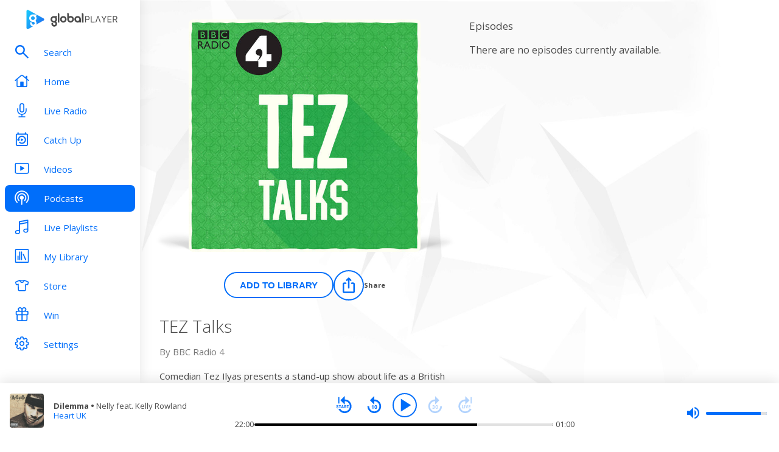

--- FILE ---
content_type: application/javascript; charset=UTF-8
request_url: https://www.globalplayer.com/_next/static/chunks/pages/live/%5Bbrand%5D/%5Bstation%5D-e94ca08972f48f66.js
body_size: 5281
content:
(self.webpackChunk_N_E=self.webpackChunk_N_E||[]).push([[8047],{17867:(e,a,i)=>{"use strict";i.d(a,{BV:()=>t,ld:()=>o,uC:()=>r});let t={error:{noLiveVideo:{title:"Currently no live video",message:"Check back later"},noLiveVideoDefaultErr:"There is currently an issue trying to play this video, please try again later."}},o={wide:"vertical",grid:"vertical",linear:"horizontal"},r={rounded_wide:{width:{wide:325,grid:325,linear:188},borderRadius:"5px",aspectRatio:"16/9"},square:{width:{wide:182,grid:182,linear:94},borderRadius:"0px",aspectRatio:"1/1"},circle:{width:{wide:182,grid:182,linear:94},borderRadius:"100%",aspectRatio:"1/1"}}},36409:e=>{e.exports={liveVideoCtaMinimised:"live-radio_liveVideoCtaMinimised__ij5WA",radioPageContainer:"live-radio_radioPageContainer__uWCBi",previousNextTracks:"live-radio_previousNextTracks__yXyVd",globalplayerBackground:"live-radio_globalplayerBackground__Pusk8",backgroundImage:"live-radio_backgroundImage__BgfAW",gradient:"live-radio_gradient__N_2Zl",content:"live-radio_content__Wj_Q9",metadataContainer:"live-radio_metadataContainer__L7Mix",column:"live-radio_column__lm9UX",trackContainer:"live-radio_trackContainer__UTrWd",showInfoBadgeMain:"live-radio_showInfoBadgeMain__aWqMN",showInfoWithBadge:"live-radio_showInfoWithBadge__NJMyq",presenter:"live-radio_presenter__N4Dvk",showInfoCard:"live-radio_showInfoCard__dzb0G",track:"live-radio_track__OtqlV",cardBadge:"live-radio_cardBadge__JNOVR",showInfoGradient:"live-radio_showInfoGradient__Ra9A0",cardFrame:"live-radio_cardFrame__r_PNt",capital:"live-radio_capital__PzTWe",capitalanthems:"live-radio_capitalanthems__CsQQV",capitalchill:"live-radio_capitalchill__syyfm",capitaldance:"live-radio_capitaldance____cOy",capitalscotland:"live-radio_capitalscotland__PwM0l",capitaltaylorsversion:"live-radio_capitaltaylorsversion__Y8CQ4",capitalxtra:"live-radio_capitalxtra___D52f",capitalxtrareloaded:"live-radio_capitalxtrareloaded__sOLQg",classicfm:"live-radio_classicfm__TAhH0",classicfmcalm:"live-radio_classicfmcalm__eUKT5",classicfmmovies:"live-radio_classicfmmovies__JvmGf",gold:"live-radio_gold__7jJ_T",heart:"live-radio_heart__MUnr_",heart00s:"live-radio_heart00s__5yI64",heart10s:"live-radio_heart10s__gDuTI",heart70s:"live-radio_heart70s__H_hAa",heart80s:"live-radio_heart80s__9ODSI",heart90s:"live-radio_heart90s__9RcYt",heartdance:"live-radio_heartdance__RM6sw",heartlove:"live-radio_heartlove__yc_Iv",heartmusicals:"live-radio_heartmusicals__FY0fZ",heartscotland:"live-radio_heartscotland__mIQrd",heartxmas:"live-radio_heartxmas__Waj_M",lbc:"live-radio_lbc__cDQJS",lbcnews:"live-radio_lbcnews___XQ1Z",radiox:"live-radio_radiox__S_m6M",radiox00s:"live-radio_radiox00s__6_BrX",radiox90s:"live-radio_radiox90s__U8eTz",radioxchilled:"live-radio_radioxchilled__aFl3R",radioxclassicrock:"live-radio_radioxclassicrock__CRXid",radioxoasis:"live-radio_radioxoasis__H2EHh",smooth:"live-radio_smooth__3e6AB",smooth70s:"live-radio_smooth70s__xtprz",smooth80s:"live-radio_smooth80s__ecTWZ",smoothchill:"live-radio_smoothchill__LSb_u",smoothchristmas:"live-radio_smoothchristmas__zgaXD",smoothcountry:"live-radio_smoothcountry__RzYQB",smoothrelax:"live-radio_smoothrelax__s_CGH",smoothsoul:"live-radio_smoothsoul__LHO_9",wsqk:"live-radio_wsqk__scm_9",rivieraradio:"live-radio_rivieraradio__NDSnO",footerContainer:"live-radio_footerContainer__0qHuV"}},42429:e=>{e.exports={liveVideoCTA:"style_liveVideoCTA__B5vbk",container:"style_container__JQd2j",buttonOpen:"style_buttonOpen__wvQZo",videoIcon:"style_videoIcon__zyEbI",buttonClose:"style_buttonClose__XetHl",closeIcon:"style_closeIcon__VnaFz",contracted:"style_contracted__AAj8H",maximised:"style_maximised__t48O6",overlay:"style_overlay__E3WeL"}},44052:(e,a,i)=>{"use strict";i.r(a),i.d(a,{__N_SSP:()=>ee,default:()=>ea});var t=i(37876),o=i(14232),r=i(89099),s=i(90655),l=i(72536),n=i(43886),d=i(78205),c=i(17867),_=i(86914),h=i(65894),m=i(94452),v=i(65567),u=i(85888),p=i(38134),g=i(68092),x=i(13386),b=i.n(x);let w={src:"/_next/static/media/video-error-background.f6914906.png"};var y=i(70680),k=i.n(y);function C(e){let{title:a,message:i,showLogo:o=!1,size:r="large"}=e,s=(0,h.t4)([k().videoError,"small"===r?k().small:""]);return(0,t.jsxs)("div",{className:s,children:[(0,t.jsx)(g.A,{width:16,height:9,className:k().image,src:w.src,alt:"video error background"}),(0,t.jsxs)("div",{className:k().wrapper,children:[o&&(0,t.jsx)(u.A,{className:k().logo,title:"GlobalPlayer logo",icon:b()}),(0,t.jsx)("h4",{className:k().title,children:a}),i?(0,t.jsx)("h5",{className:k().message,children:i}):null]})]})}var f=i(41966),N=i(42429),j=i.n(N);let I="liveVideoCTAPlayer";class M extends o.Component{static getDerivedStateFromProps(e,a){return a.maximised===e.show||e.show?null:{maximised:!1}}componentDidUpdate(e){this.props.show&&this.props.show!==e.show&&this.props.onVideoLoad()}render(){let e,a={playerName:I,jwSetup:{file:this.props.file,width:"100%",height:"100%",aspectratio:"1:1",stretching:"fill",autostart:!0,controls:!1,mute:!0},addKeyHandlers:this.props.addKeyHandlers,onError:this.onError};if(this.state.hasError){var i,o;e=(null==(i=this.state.error)?void 0:i.code)===220001||(null==(o=this.state.error)?void 0:o.code)===230001?(0,t.jsx)(C,{showLogo:this.state.maximised,size:this.state.maximised?"large":"small",title:c.BV.error.noLiveVideo.title,message:c.BV.error.noLiveVideo.message}):(0,t.jsx)(C,{size:this.state.maximised?"large":"small",showLogo:this.state.maximised,title:c.BV.error.noLiveVideoDefaultErr})}else e=(0,t.jsx)(f.A,{...a,file:this.props.file});return(0,t.jsx)(p.A,{in:this.props.show,children:(0,t.jsxs)("div",{className:(0,h.t4)([this.props.className,j().liveVideoCTA,this.props.contracted?j().contracted:"",this.state.maximised?j().maximised:"",this.state.maximised?"":this.props.minimisedClassName||""]),children:[this.state.maximised?(0,t.jsx)(v.A,{className:j().overlay,in:!0,backdrop:this.state.maximised,dismissible:this.state.maximised,onClose:this.closeMaximisation,closeButton:A,children:(0,t.jsx)(m.v,{className:j().container,onClick:this.openMaximisation,children:e})}):(0,t.jsx)(v.A,{className:j().overlay,in:!0,backdrop:this.state.maximised,onClose:this.closeMaximisation,children:(0,t.jsx)(m.v,{className:j().container,onClick:this.openMaximisation,children:e})}),(0,t.jsxs)(m.v,{onClick:this.openMaximisation,className:j().buttonOpen,"data-testid":"live-video-cta__button-open",children:[(0,t.jsx)(u.A,{className:j().videoIcon,iconColour:"white",icon:_.A.VideoIcon})," Live"]})]})})}constructor(...e){super(...e),this.state={maximised:!1,hasError:!1,error:null},this.openMaximisation=()=>{let e=()=>{if(!this.state.maximised&&(this.setState({maximised:!0}),window.jwplayer&&!this.state.hasError)){let e=window.jwplayer(I).getQualityLevels();if(null==e?void 0:e.length){let a=e.sort((e,a)=>{var i,t;return(null!=(i=a.height)?i:0)-(null!=(t=e.height)?t:0)});window.jwplayer(I).setCurrentQuality(a[0])}window.jwplayer(I).setConfig({aspectratio:"16:9",stretching:"uniform",width:"100%",height:"100%"}),window.jwplayer(I).setControls(!0).setMute(!1).play()}};this.props.onVideoModalOpen?this.props.onVideoModalOpen(e):e()},this.closeMaximisation=()=>{this.setState({maximised:!1,hasError:!1,error:null}),window.jwplayer&&!this.state.hasError&&(window.jwplayer(I).setControls(!1).setMute(!0).play(),window.jwplayer(I).setConfig({stretching:"fill",width:"100%",height:"100%"})),this.props.onVideoModalClose()},this.onError=e=>{this.setState({hasError:!0,error:e}),this.props.onVideoError(e)}}}let A=e=>(0,t.jsx)(m.v,{"aria-label":"Close","data-testid":"live-video-cta__button-close",className:j().buttonClose,...e,children:(0,t.jsx)(u.A,{className:j().closeIcon,icon:_.A.Cross})});var S=i(39437),V=i(14835),T=i(81346),B=i(78559);let E=function(e){var a,i,r,s,l,c,_;let{station:{brandId:h,brandSlug:m}}=(0,o.useContext)(n.F),{play:v,pause:u,isPlaying:p,isMuted:g}=(0,o.useContext)(S.T),{isLoggedIn:x,showAccountGate:b}=(0,T.As)(),{NowPlayingByStation:w}=(0,T.Me)(),y=(0,o.useRef)(p),k=null==(i=w.get(e.heraldId))||null==(a=i.go_live)?void 0:a.title,C=(null==(l=w.get(e.heraldId))||null==(s=l.go_live)||null==(r=s.link)?void 0:r.href)||"",f=(null==(_=w.get(e.heraldId))||null==(c=_.go_live)?void 0:c.status)==="active";return(0,t.jsx)(M,{minimisedClassName:e.minimisedClassName,show:f,file:C,onVideoLoad:()=>{d.Ft.trackEvent("brand_hub_go_live","".concat(m,"_brand_hub_go_live_preview_served"),k),d.Ft.track(V.iM.VideoGoLiveServed,{item_id:h})},onVideoModalOpen:e=>{let a=B.pG.MAXIMISE_LIVE_VIDEO.requiresLogin;(0,B.$_)({action:()=>{e(),d.Ft.trackEvent("brand_hub_go_live","".concat(m,"_brand_hub_go_live_tapped"),k),d.Ft.track(V.iM.VideoGoLiveTapped,{item_id:h}),y.current=p,null==u||u()},isLoggedIn:x,requiresLogin:a,performActionOnDismiss:!1,showModal:()=>b("brand_hub_go_live")})},onVideoModalClose:()=>{d.Ft.trackEvent("brand_hub_go_live","".concat(m,"_brand_hub_go_live_closed"),k),d.Ft.track(V.iM.VideoGoLiveClosed,{item_id:h}),window&&!g&&window.localStorage.removeItem("jwplayer.mute"),y.current&&(null==v||v())},onVideoError:e=>console.error(e),contracted:!1,addKeyHandlers:!1},m)};var L=i(92218),O=i(19228),R=i(34048),D=i(74175),G=i(87313),F=i(75211),P=i(56388),H=i(53511),W=i(36409),Q=i.n(W);let z=e=>{let{brandData:a,onBrandSelect:i}=e,{station:r}=(0,o.useContext)(n.F),l=(0,T.Me)().NowPlayingByStation.get(r.heraldId)||new R.ZT,{playContent:d}=(0,T.FQ)(),{isPlayingItem:c}=(0,o.useContext)(S.T),_=c(r.id),h=s.r[r.brandSlug].track_placeholder,m="Play ".concat(r.name),v=(e=>{let{now_playing:a}=e;return"show"===a.type?a.artwork_with_background:"track"===a.type?a.proxied_artwork:a.artwork})(l),u=l.now_playing;return(0,t.jsxs)("div",{children:[(0,t.jsx)(H.A,{variant:"live",stationData:a,onBrandSelect:i}),(0,t.jsxs)("div",{tabIndex:0,className:Q().metadataContainer,children:[(0,t.jsx)("div",{className:Q().column,children:(0,t.jsx)(G.A,{title:l.current_show.name?l.current_show.name:r.name,subtitle:(0,P.Dh)(l.current_show),badgeStyle:{marginRight:"10px"},badgeText:_?"live":"on air",className:Q().showInfoBadgeMain,children:(0,t.jsx)(D.A,{theme:"light",brand:r.brandSlug,withText:!1,style:{marginTop:"20px"}})})}),(0,t.jsx)("div",{className:(0,P.t4)([Q().column,Q().trackContainer]),children:(0,t.jsx)(F.A,{fallbackImage:h,image:v||h,imageHeight:380,imageWidth:380,title:(0,P.Xz)(u),subtitle:(0,P.Dh)(u),cardClassName:Q().cardFrame,equaliserStateOn:_,playButtonShow:!_,playButtonOnClick:()=>{d(r,!0)},badgeText:_?"live":"on air",badgeClassName:Q().cardBadge,className:(0,P.t4)([Q().showInfoCard,(null==u?void 0:u.type)==="show"?"":Q().track]),appleMusicUrl:(null==u?void 0:u.type)==="track"?null==u?void 0:u.apple_music:"",appleMusicBadgeStyle:{display:"inline-block",maxWidth:"75px",position:"absolute",width:"100%"},brandSlug:r.brandSlug,playIconLabel:m,showInfoBadgeClassName:(0,P.t4)([Q().showInfoWithBadge,(null==u?void 0:u.type)==="show"?Q().presenter:""]),gradientClassName:(null==u?void 0:u.type)==="show"?Q().showInfoGradient:""})}),(0,t.jsx)("div",{className:Q().column})]})]})};var X=i(40270),q=i(80245),U=i(91063),Z=i.n(U);let J=e=>{var a,i;let o={backgroundImage:e.image?"url("+e.image+")":null,...null!=(a=e.style)?a:{}};return(0,t.jsx)("div",{className:(0,h.t4)([Z().backgroundImage,null!=(i=e.className)?i:""]),style:o,children:e.children})};var K=i(78769),Y=i(31512),$=i(6588),ee=!0;let ea=e=>{let a,i=(0,o.useContext)(n.F),d=(0,r.useRouter)(),c=(0,o.useRef)(d.query);(0,o.useEffect)(()=>{var a;(0,P.MH)({trackingTitle:"Live Radio | ".concat(null==(a=e.station)?void 0:a.name)})},[]),(0,o.useEffect)(()=>{let a=d.query;if(a.station!==c.current.station||a.brand!==c.current.brand){let i=e.brands.find(e=>e.brandSlug===a.brand);(0,P.MH)({trackingTitle:"Live Radio | ".concat(i.name)})}},[d.query,e.brands]);let _=async e=>{let a=q.A.live(e.brandSlug,e.slug);d.push(a.href,a.as)},h=q.A.live(i.station.brandSlug,i.station.slug),m={"@context":"http://schema.org","@type":"RadioBroadcastService",logo:i.station.brandLogo,broadcastDisplayName:i.station.name,broadcaster:{"@type":"Organization",name:"Global"},brand:{"@type":"Brand",name:i.station.brandName},url:"".concat($.A.openGraph.url).concat(h.as),slogan:i.station.tagline},v={shareTitle:i.station.brandName,image:i.station.brandLogo,brand:i.station.brandName,id:i.station.id,parentId:i.station.brandId,contentType:"radio"};return(0,t.jsxs)("div",{"data-testid":"live-radio-page",className:Q().radioPageContainer,children:[(0,t.jsx)(L.A,{title:"".concat(i.station.name," - Listen Live on Global Player"),description:"".concat(i.station.tagline,". Access your favourite ").concat(i.station.brandName," shows now!"),canonical:"".concat($.A.openGraph.url).concat(h.as),openGraph:{title:"".concat(i.station.name," - Listen Live | Global Player"),description:"".concat(i.station.tagline,". Access your favourite ").concat(i.station.brandName," shows now!"),url:"".concat($.A.openGraph.url).concat(h.as),images:[{url:"".concat(P.pc).concat(s.r[i.station.brandSlug].track_placeholder),width:600,height:600,alt:"".concat(i.station.name)}]}}),(a=e.breakpoints,(0,t.jsxs)(t.Fragment,{children:[(0,t.jsx)(J,{className:(0,P.t4)([Q().globalplayerBackground,Q().backgroundImage,Q().gradient,Q()[i.station.brandSlug]])}),(0,t.jsxs)("div",{children:[(0,t.jsx)("section",{id:"main-content",className:Q().content,children:(0,t.jsx)(z,{breakpoints:a,brandData:e.brands,onBrandSelect:_})}),(0,t.jsx)(E,{minimisedClassName:Q().liveVideoCtaMinimised,fallbackImage:s.r[i.station.brandSlug].track_placeholder,heraldId:i.station.heraldId.toString()}),(0,t.jsx)(O.L,{className:Q().previousNextTracks,fallbackImage:s.r[i.station.brandSlug].track_placeholder,heraldId:i.station.heraldId.toString()}),(0,t.jsx)("div",{className:Q().footerContainer,children:(0,t.jsx)(Y.A,{})})]})]})),(0,t.jsx)(l.A,{data:m}),(0,t.jsx)(X.Z,{shareContent:v,modalTitle:"Share",buttons:["x","facebook","whatsapp","clipboard"],children:(0,t.jsx)(K.p8,{contentType:"radio",station:i.station,title:i.station.brandName})})]})}},70680:e=>{e.exports={videoError:"style_videoError__TaUvN",image:"style_image__2KPcy",wrapper:"style_wrapper__5UD0y",small:"style_small__G6OSm",title:"style_title__bbu1t",message:"style_message__SvbTZ",logo:"style_logo__XTXxk"}},84022:(e,a,i)=>{(window.__NEXT_P=window.__NEXT_P||[]).push(["/live/[brand]/[station]",function(){return i(44052)}])},91063:e=>{e.exports={backgroundImage:"styles_backgroundImage__nT37a"}}},e=>{e.O(0,[9357,5634,3511,636,6593,8792],()=>e(e.s=84022)),_N_E=e.O()}]);